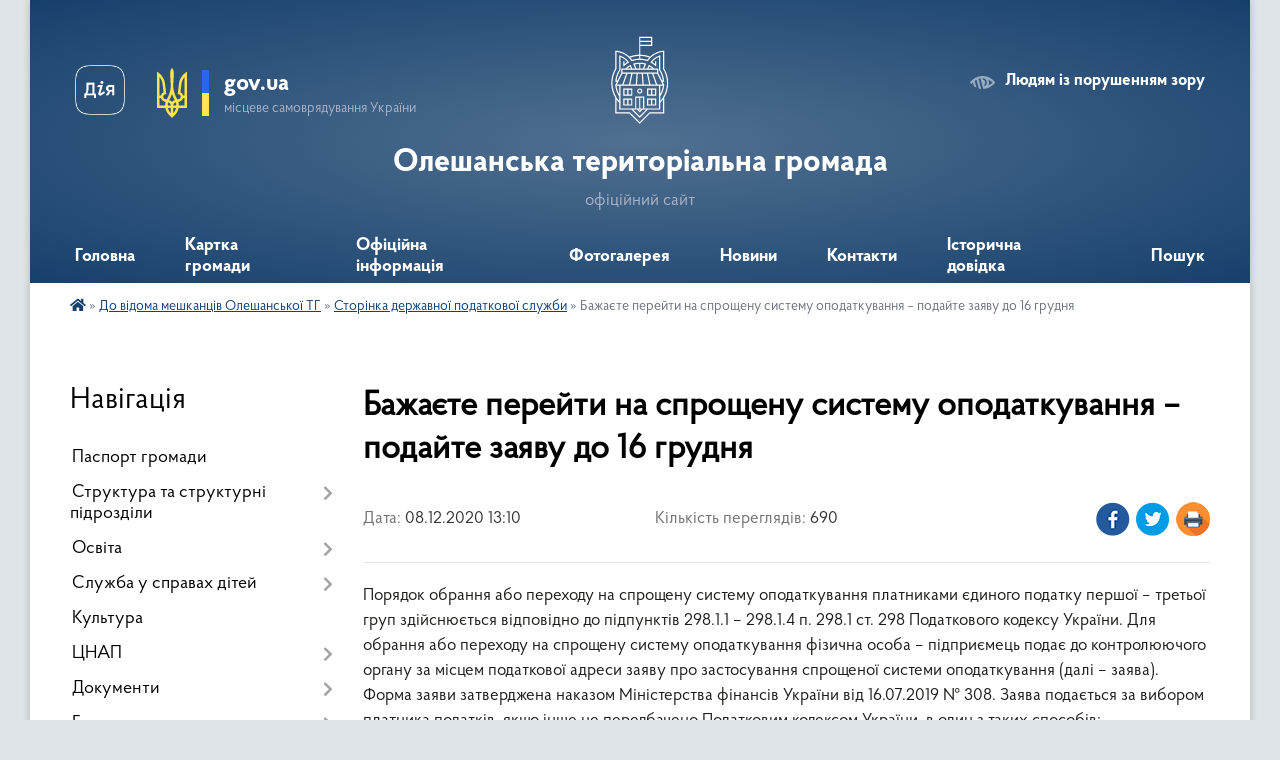

--- FILE ---
content_type: text/html; charset=UTF-8
request_url: https://oleshaotg.gov.ua/news/1607426050/
body_size: 16163
content:
<!DOCTYPE html>
<html lang="uk">
<head>
	<!--[if IE]><meta http-equiv="X-UA-Compatible" content="IE=edge"><![endif]-->
	<meta charset="utf-8">
	<meta name="viewport" content="width=device-width, initial-scale=1">
	<!--[if IE]><script>
		document.createElement('header');
		document.createElement('nav');
		document.createElement('main');
		document.createElement('section');
		document.createElement('article');
		document.createElement('aside');
		document.createElement('footer');
		document.createElement('figure');
		document.createElement('figcaption');
	</script><![endif]-->
	<title>Бажаєте перейти на спрощену систему оподаткування – подайте заяву до 16 грудня | Олешанська територіальна громада офіційний сайт</title>
	<meta name="description" content="Порядок обрання або переходу на спрощену систему оподаткування платниками єдиного податку першої &amp;ndash; третьої груп здійснюється відповідно до підпунктів 298.1.1 &amp;ndash; 298.1.4 п. 298.1 ст. 298 Податкового кодексу України. Для обрання аб">
	<meta name="keywords" content="Бажаєте, перейти, на, спрощену, систему, оподаткування, –, подайте, заяву, до, 16, грудня, |, Олешанська, територіальна, громада, офіційний, сайт">

	
		<meta property="og:image" content="https://rada.info/upload/users_files/04356946/bd479fe3c24a594da54c5fc1bdbcf89f.jpg">
	<meta property="og:image:width" content="304">
	<meta property="og:image:height" content="166">
			<meta property="og:title" content="Бажаєте перейти на спрощену систему оподаткування – подайте заяву до 16 грудня">
			<meta property="og:description" content="Порядок обрання або переходу на спрощену систему оподаткування платниками єдиного податку першої &amp;ndash; третьої груп здійснюється відповідно до підпунктів 298.1.1 &amp;ndash; 298.1.4 п. 298.1 ст. 298 Податкового кодексу України. Для обрання або переходу на спрощену систему оподаткування фізична особа &amp;ndash; підприємець подає до контролюючого органу за місцем податкової адреси заяву про застосування спрощеної системи оподаткування (далі &amp;ndash; заява). Форма заяви затверджена наказом Міністерства фінансів України від 16.07.2019 № 308. Заява подається за вибором платника податків, якщо інше не передбачено Податковим кодексом України, в один з таких способів:">
			<meta property="og:type" content="article">
	<meta property="og:url" content="https://oleshaotg.gov.ua/news/1607426050/">
		
		<link rel="apple-touch-icon" sizes="57x57" href="https://gromada.org.ua/apple-icon-57x57.png">
	<link rel="apple-touch-icon" sizes="60x60" href="https://gromada.org.ua/apple-icon-60x60.png">
	<link rel="apple-touch-icon" sizes="72x72" href="https://gromada.org.ua/apple-icon-72x72.png">
	<link rel="apple-touch-icon" sizes="76x76" href="https://gromada.org.ua/apple-icon-76x76.png">
	<link rel="apple-touch-icon" sizes="114x114" href="https://gromada.org.ua/apple-icon-114x114.png">
	<link rel="apple-touch-icon" sizes="120x120" href="https://gromada.org.ua/apple-icon-120x120.png">
	<link rel="apple-touch-icon" sizes="144x144" href="https://gromada.org.ua/apple-icon-144x144.png">
	<link rel="apple-touch-icon" sizes="152x152" href="https://gromada.org.ua/apple-icon-152x152.png">
	<link rel="apple-touch-icon" sizes="180x180" href="https://gromada.org.ua/apple-icon-180x180.png">
	<link rel="icon" type="image/png" sizes="192x192"  href="https://gromada.org.ua/android-icon-192x192.png">
	<link rel="icon" type="image/png" sizes="32x32" href="https://gromada.org.ua/favicon-32x32.png">
	<link rel="icon" type="image/png" sizes="96x96" href="https://gromada.org.ua/favicon-96x96.png">
	<link rel="icon" type="image/png" sizes="16x16" href="https://gromada.org.ua/favicon-16x16.png">
	<link rel="manifest" href="https://gromada.org.ua/manifest.json">
	<meta name="msapplication-TileColor" content="#ffffff">
	<meta name="msapplication-TileImage" content="https://gromada.org.ua/ms-icon-144x144.png">
	<meta name="theme-color" content="#ffffff">
	
	
		<meta name="robots" content="">
	
    <link rel="preload" href="https://cdnjs.cloudflare.com/ajax/libs/font-awesome/5.9.0/css/all.min.css" as="style">
	<link rel="stylesheet" href="https://cdnjs.cloudflare.com/ajax/libs/font-awesome/5.9.0/css/all.min.css" integrity="sha512-q3eWabyZPc1XTCmF+8/LuE1ozpg5xxn7iO89yfSOd5/oKvyqLngoNGsx8jq92Y8eXJ/IRxQbEC+FGSYxtk2oiw==" crossorigin="anonymous" referrerpolicy="no-referrer" />

    <link rel="preload" href="//gromada.org.ua/themes/km2/css/styles_vip.css?v=3.34" as="style">
	<link rel="stylesheet" href="//gromada.org.ua/themes/km2/css/styles_vip.css?v=3.34">
	<link rel="stylesheet" href="//gromada.org.ua/themes/km2/css/9890/theme_vip.css?v=1768675935">
	
		<!--[if lt IE 9]>
	<script src="https://oss.maxcdn.com/html5shiv/3.7.2/html5shiv.min.js"></script>
	<script src="https://oss.maxcdn.com/respond/1.4.2/respond.min.js"></script>
	<![endif]-->
	<!--[if gte IE 9]>
	<style type="text/css">
		.gradient { filter: none; }
	</style>
	<![endif]-->

</head>
<body class="">

	<a href="#top_menu" class="skip-link link" aria-label="Перейти до головного меню (Alt+1)" accesskey="1">Перейти до головного меню (Alt+1)</a>
	<a href="#left_menu" class="skip-link link" aria-label="Перейти до бічного меню (Alt+2)" accesskey="2">Перейти до бічного меню (Alt+2)</a>
    <a href="#main_content" class="skip-link link" aria-label="Перейти до головного вмісту (Alt+3)" accesskey="3">Перейти до текстового вмісту (Alt+3)</a>




	
	<div class="wrap">
		
		<header>
			<div class="header_wrap">
				<div class="logo">
					<a href="https://oleshaotg.gov.ua/" id="logo" class="form_2">
						<img class="svg" src="//gromada.org.ua/themes/km2/img/logo.svg" alt="Герб Олешанська територіальна громада - офіційний сайт">
					</a>
				</div>
				<div class="title">
					<div class="slogan_1">Олешанська територіальна громада</div>
					<div class="slogan_2">офіційний сайт</div>
				</div>
				<div class="gov_ua_block">
					<a class="diia" href="https://diia.gov.ua/" target="_blank" rel="nofollow" title="Державні послуги онлайн"><img src="//gromada.org.ua/themes/km2/img/diia.png" alt="Логотип Diia"></a>
					<img src="//gromada.org.ua/themes/km2/img/gerb.svg" class="gerb" alt="Герб України">
					<span class="devider"></span>
					<div class="title">
						<b>gov.ua</b>
						<span>місцеве самоврядування України</span>
					</div>
				</div>
								<div class="alt_link">
					<a href="#" rel="nofollow" title="Режим високої контастності" onclick="return set_special('c577107d5632c486701a7897597b4c1d75e83e4e');">Людям із порушенням зору</a>
				</div>
								
				<section class="top_nav">
					<nav class="main_menu" id="top_menu">
						<ul>
														<li class="">
								<a href="https://oleshaotg.gov.ua/main/"><span>Головна</span></a>
																							</li>
														<li class="">
								<a href="https://oleshaotg.gov.ua/structure/"><span>Картка громади</span></a>
																							</li>
														<li class="">
								<a href="https://oleshaotg.gov.ua/news/"><span>Офіційна інформація</span></a>
																							</li>
														<li class="">
								<a href="https://oleshaotg.gov.ua/photo/"><span>Фотогалерея</span></a>
																							</li>
														<li class="">
								<a href="https://oleshaotg.gov.ua/novini-16-43-50-26-09-2024/"><span>Новини</span></a>
																							</li>
														<li class="">
								<a href="https://oleshaotg.gov.ua/feedback/"><span>Контакти</span></a>
																							</li>
														<li class="">
								<a href="https://oleshaotg.gov.ua/istorichna-dovidka-17-05-40-26-04-2021/"><span>Історична довідка</span></a>
																							</li>
																				</ul>
					</nav>
					&nbsp;
					<button class="menu-button" id="open-button"><i class="fas fa-bars"></i> Меню сайту</button>
					<a href="https://oleshaotg.gov.ua/search/" rel="nofollow" class="search_button">Пошук</a>
				</section>
				
			</div>
		</header>
				
		<section class="bread_crumbs">
		<div xmlns:v="http://rdf.data-vocabulary.org/#"><a href="https://oleshaotg.gov.ua/" title="Головна сторінка"><i class="fas fa-home"></i></a> &raquo; <a href="https://oleshaotg.gov.ua/rozpodil-teritorii-za-deputatami-22-10-18-23-04-2019/">До відома мешканців Олешанської ТГ</a> &raquo; <a href="https://oleshaotg.gov.ua/storinka-derzhavnoi-podatkovoi-sluzhbi-15-53-21-27-01-2020/" aria-current="page">Сторінка державної податкової служби</a>  &raquo; <span>Бажаєте перейти на спрощену систему оподаткування – подайте заяву до 16 грудня</span></div>
	</section>
	
	<section class="center_block">
		<div class="row">
			<div class="grid-25 fr">
				<aside>
				
									
										<div class="sidebar_title">Навігація</div>
										
					<nav class="sidebar_menu" id="left_menu">
						<ul>
														<li class="">
								<a href="https://oleshaotg.gov.ua/pasport-otg-21-48-33-23-04-2019/"><span>Паспорт громади</span></a>
																							</li>
														<li class=" has-sub">
								<a href="https://oleshaotg.gov.ua/strukturni-pidrozdili-14-10-18-25-04-2019/"><span>Структура та структурні підрозділи</span></a>
																<button onclick="return show_next_level(this);" aria-label="Показати підменю"></button>
																								<ul>
																		<li class="">
										<a href="https://oleshaotg.gov.ua/golova-gromadi-21-51-36-23-04-2019/"><span>Голова громади</span></a>
																													</li>
																		<li class="">
										<a href="https://oleshaotg.gov.ua/vikonavchij-komitet-22-05-51-23-04-2019/"><span>Виконавчий комітет</span></a>
																													</li>
																		<li class="">
										<a href="https://oleshaotg.gov.ua/starosti-21-59-05-23-04-2019/"><span>Старости</span></a>
																													</li>
																		<li class="">
										<a href="https://oleshaotg.gov.ua/zagalnij-viddil-12-33-50-20-05-2019/"><span>Організаційний відділ</span></a>
																													</li>
																		<li class="">
										<a href="https://oleshaotg.gov.ua/zagalnij-viddil-15-12-23-04-01-2021/"><span>Загальний відділ</span></a>
																													</li>
																		<li class=" has-sub">
										<a href="https://oleshaotg.gov.ua/deputatskij-korpus-22-02-04-23-04-2019/"><span>Депутатський корпус</span></a>
																				<button onclick="return show_next_level(this);" aria-label="Показати підменю"></button>
																														<ul>
																						<li><a href="https://oleshaotg.gov.ua/rozpodil-teritorii-za-deputatami-12-56-45-25-04-2019/"><span>Розподіл території за депутатами</span></a></li>
																																</ul>
																			</li>
																		<li class="">
										<a href="https://oleshaotg.gov.ua/viddil-ekonomiki-pidpriemnictva-zhitlovokomunalnogo-gospodarstva-zemelnih-vidnosin-ta-blagoustroju-12-33-23-20-05-2019/"><span>Відділ економіки, підприємництва, житлово-комунального господарства, земельних відносин та благоустрою</span></a>
																													</li>
																		<li class="">
										<a href="https://oleshaotg.gov.ua/viddil-zemelnih-resursiv-15-13-54-04-01-2021/"><span>Відділ земельних ресурсів</span></a>
																													</li>
																		<li class=" has-sub">
										<a href="https://oleshaotg.gov.ua/viddil-osviti-ohoroni-zdorovya-socialnogo-zahistu-kulturi-sportu-turizmu-simi-ta-molodi-i-religii-12-27-28-20-05-2019/"><span>Відділ освіти та охорони здоров’я</span></a>
																				<button onclick="return show_next_level(this);" aria-label="Показати підменю"></button>
																														<ul>
																						<li><a href="https://oleshaotg.gov.ua/oficijni-dokumenti-viddilu-14-06-05-20-05-2019/"><span>Офіційні документи відділу</span></a></li>
																																</ul>
																			</li>
																		<li class="">
										<a href="https://oleshaotg.gov.ua/viddil-sim’i-molodi-sportu-i-turizmu-15-14-58-04-01-2021/"><span>Відділ сім’ї, молоді, спорту і туризму</span></a>
																													</li>
																		<li class="">
										<a href="https://oleshaotg.gov.ua/viddil-finansiv-dohodiv-vidatkiv-obliku-ta-zvitnosti-12-48-13-20-05-2019/"><span>Відділ фінансів</span></a>
																													</li>
																		<li class="">
										<a href="https://oleshaotg.gov.ua/viddil-buhgalterskogo-obliku-ta-zvitnosti-15-16-18-04-01-2021/"><span>Відділ бухгалтерського обліку та звітності</span></a>
																													</li>
																		<li class="">
										<a href="https://oleshaotg.gov.ua/sluzhba-u-spravah-ditej-15-19-50-04-01-2021/"><span>Служба у справах дітей</span></a>
																													</li>
																		<li class="">
										<a href="https://oleshaotg.gov.ua/viddil-nadannya-socialnih-poslug-15-20-25-04-01-2021/"><span>Відділ надання соціальних послуг</span></a>
																													</li>
																		<li class="">
										<a href="https://oleshaotg.gov.ua/centr-nadannya-administrativnih-poslug-12-48-47-20-05-2019/"><span>Центр надання адміністративних послуг</span></a>
																													</li>
																										</ul>
															</li>
														<li class=" has-sub">
								<a href="https://oleshaotg.gov.ua/osvita-13-03-29-25-04-2019/"><span>Освіта</span></a>
																<button onclick="return show_next_level(this);" aria-label="Показати підменю"></button>
																								<ul>
																		<li class=" has-sub">
										<a href="https://oleshaotg.gov.ua/zakladi-zagalnoi-shkilnoi-osviti-13-08-27-25-04-2019/"><span>Заклади загальної середньої освіти</span></a>
																				<button onclick="return show_next_level(this);" aria-label="Показати підменю"></button>
																														<ul>
																						<li><a href="https://oleshaotg.gov.ua/oleshanskij-licej-10-01-19-08-09-2020/"><span>Олешанський ліцей</span></a></li>
																						<li><a href="https://oleshaotg.gov.ua/delivskij-licej-10-01-49-08-09-2020/"><span>Делівський ліцей</span></a></li>
																						<li><a href="https://oleshaotg.gov.ua/budzinska-gimnaziya-10-02-23-08-09-2020/"><span>Будзинська гімназія</span></a></li>
																						<li><a href="https://oleshaotg.gov.ua/dolinska-gimnaziya-10-02-49-08-09-2020/"><span>Долинська гімназія</span></a></li>
																						<li><a href="https://oleshaotg.gov.ua/ozeryanska-gimnaziya-10-03-23-08-09-2020/"><span>Озерянська гімназія</span></a></li>
																																</ul>
																			</li>
																		<li class=" has-sub">
										<a href="https://oleshaotg.gov.ua/zakladi-doshkilnoi-osviti-13-09-02-25-04-2019/"><span>Заклади дошкільної освіти</span></a>
																				<button onclick="return show_next_level(this);" aria-label="Показати підменю"></button>
																														<ul>
																						<li><a href="https://oleshaotg.gov.ua/zdo-romashka-13-14-45-17-05-2019/"><span>ЗДО "Ромашка" с. Олеша</span></a></li>
																						<li><a href="https://oleshaotg.gov.ua/zdo-veselka-13-10-13-25-04-2019/"><span>ЗДО "Веселка" с. Делева</span></a></li>
																						<li><a href="https://oleshaotg.gov.ua/zdo-sonechko-s-petriv-15-07-48-12-05-2021/"><span>ЗДО "Сонечко" с. Петрів</span></a></li>
																																</ul>
																			</li>
																		<li class="">
										<a href="https://oleshaotg.gov.ua/publichna-dokumentaciya-11-08-47-22-02-2021/"><span>Публічна документація</span></a>
																													</li>
																		<li class="">
										<a href="https://oleshaotg.gov.ua/kolektivni-dogovori-09-19-30-10-02-2022/"><span>Колективні договори</span></a>
																													</li>
																										</ul>
															</li>
														<li class=" has-sub">
								<a href="https://oleshaotg.gov.ua/sluzhba-u-spravah-ditej-15-43-34-17-05-2021/"><span>Служба у справах дітей</span></a>
																<button onclick="return show_next_level(this);" aria-label="Показати підменю"></button>
																								<ul>
																		<li class="">
										<a href="https://oleshaotg.gov.ua/novini-13-47-47-31-05-2021/"><span>Новини</span></a>
																													</li>
																		<li class="">
										<a href="https://oleshaotg.gov.ua/bjudzhetni-zapiti-12-36-31-20-12-2021/"><span>Бюджетні запити</span></a>
																													</li>
																		<li class="">
										<a href="https://oleshaotg.gov.ua/opikapikluvannya-11-44-46-24-08-2023/"><span>Форми сімейного виховання</span></a>
																													</li>
																										</ul>
															</li>
														<li class="">
								<a href="https://oleshaotg.gov.ua/kultura-12-05-27-08-07-2019/"><span>Культура</span></a>
																							</li>
														<li class=" has-sub">
								<a href="https://oleshaotg.gov.ua/cnap-16-15-27-29-12-2020/"><span>ЦНАП</span></a>
																<button onclick="return show_next_level(this);" aria-label="Показати підменю"></button>
																								<ul>
																		<li class="">
										<a href="https://oleshaotg.gov.ua/oficijni-dokumenti-16-16-25-29-12-2020/"><span>Офіційні документи</span></a>
																													</li>
																										</ul>
															</li>
														<li class=" has-sub">
								<a href="https://oleshaotg.gov.ua/dokumenti-15-29-53-22-04-2021/"><span>Документи</span></a>
																<button onclick="return show_next_level(this);" aria-label="Показати підменю"></button>
																								<ul>
																		<li class="">
										<a href="https://oleshaotg.gov.ua/docs/"><span>Пошук документів</span></a>
																													</li>
																		<li class="">
										<a href="https://oleshaotg.gov.ua/akti-regulyatornogo-vplivu-13-26-51-28-05-2020/"><span>Регуляторна політика</span></a>
																													</li>
																		<li class="">
										<a href="https://oleshaotg.gov.ua/strategiya-rozvitku-oleshanskoi-tg-15-06-03-10-07-2023/"><span>Стратегія розвитку Олешанської ТГ</span></a>
																													</li>
																		<li class="">
										<a href="https://oleshaotg.gov.ua/miscevi-podatki-ta-zbori-12-21-46-25-07-2023/"><span>Місцеві податки та збори</span></a>
																													</li>
																		<li class="">
										<a href="https://oleshaotg.gov.ua/socialnoekonomichnij-rozvitok-16-08-11-28-03-2025/"><span>Соціально-економічний розвиток</span></a>
																													</li>
																										</ul>
															</li>
														<li class=" has-sub">
								<a href="https://oleshaotg.gov.ua/bjudzhet-12-44-00-25-04-2019/"><span>Бюджет громади</span></a>
																<button onclick="return show_next_level(this);" aria-label="Показати підменю"></button>
																								<ul>
																		<li class=" has-sub">
										<a href="https://oleshaotg.gov.ua/2019-12-49-09-28-10-2019/"><span>2019 рік</span></a>
																				<button onclick="return show_next_level(this);" aria-label="Показати підменю"></button>
																														<ul>
																						<li><a href="https://oleshaotg.gov.ua/2019-rik-12-45-27-25-04-2019/"><span>Основні документи</span></a></li>
																						<li><a href="https://oleshaotg.gov.ua/pasporti-bjudzhetnih-program-12-52-37-28-10-2019/"><span>Паспорти бюджетних програм</span></a></li>
																																</ul>
																			</li>
																		<li class=" has-sub">
										<a href="https://oleshaotg.gov.ua/2018-rik-12-44-55-25-04-2019/"><span>2020 рік</span></a>
																				<button onclick="return show_next_level(this);" aria-label="Показати підменю"></button>
																														<ul>
																						<li><a href="https://oleshaotg.gov.ua/osnovni-dokumenti-14-28-35-18-12-2019/"><span>Основні документи</span></a></li>
																						<li><a href="https://oleshaotg.gov.ua/pasporti-bjudzhetnih-program-14-30-22-18-12-2019/"><span>Паспорти бюджетних програм</span></a></li>
																						<li><a href="https://oleshaotg.gov.ua/vikonannya-bjudzhetnih-pasportiv-12-24-18-06-05-2021/"><span>Виконання бюджетних паспортів</span></a></li>
																																</ul>
																			</li>
																		<li class=" has-sub">
										<a href="https://oleshaotg.gov.ua/2021-rik-09-38-25-10-12-2020/"><span>2021 рік</span></a>
																				<button onclick="return show_next_level(this);" aria-label="Показати підменю"></button>
																														<ul>
																						<li><a href="https://oleshaotg.gov.ua/osnovni-dokumenti-09-40-00-10-12-2020/"><span>Основні документи</span></a></li>
																						<li><a href="https://oleshaotg.gov.ua/bjudzhetni-zapiti-09-47-54-16-12-2020/"><span>Бюджетні запити</span></a></li>
																						<li><a href="https://oleshaotg.gov.ua/pasporti-bjudzhetnih-program-09-40-24-10-12-2020/"><span>Паспорти бюджетних програм</span></a></li>
																						<li><a href="https://oleshaotg.gov.ua/vikonannya-bjudzhetnih-pasportiv-11-32-36-31-01-2022/"><span>Виконання паспортів бюджетних програм</span></a></li>
																						<li><a href="https://oleshaotg.gov.ua/bjudzhetnij-reglament-11-10-51-10-12-2020/"><span>Бюджетний регламент</span></a></li>
																																</ul>
																			</li>
																		<li class=" has-sub">
										<a href="https://oleshaotg.gov.ua/2022-rik-11-28-58-20-12-2021/"><span>2022 рік</span></a>
																				<button onclick="return show_next_level(this);" aria-label="Показати підменю"></button>
																														<ul>
																						<li><a href="https://oleshaotg.gov.ua/osnovni-dokumenti-11-30-21-20-12-2021/"><span>Основні документи</span></a></li>
																						<li><a href="https://oleshaotg.gov.ua/bjudzhetni-zapiti-11-31-54-20-12-2021/"><span>Бюджетні запити</span></a></li>
																						<li><a href="https://oleshaotg.gov.ua/pasporti-bjudzhetnih-program-11-31-02-20-12-2021/"><span>Паспорти бюджетних програм</span></a></li>
																						<li><a href="https://oleshaotg.gov.ua/vikonannya-pasportiv-bjudzhetnih-program-12-46-06-18-01-2023/"><span>Виконання паспортів бюджетних програм</span></a></li>
																						<li><a href="https://oleshaotg.gov.ua/bjudzhetnij-reglament-11-31-26-20-12-2021/"><span>Бюджетний регламент</span></a></li>
																																</ul>
																			</li>
																		<li class=" has-sub">
										<a href="https://oleshaotg.gov.ua/2023-rik-12-34-42-28-12-2022/"><span>2023 рік</span></a>
																				<button onclick="return show_next_level(this);" aria-label="Показати підменю"></button>
																														<ul>
																						<li><a href="https://oleshaotg.gov.ua/osnovni-dokumenti-12-35-18-28-12-2022/"><span>Основні документи</span></a></li>
																						<li><a href="https://oleshaotg.gov.ua/bjudzhetni-zapiti-12-35-50-28-12-2022/"><span>Бюджетні запити</span></a></li>
																						<li><a href="https://oleshaotg.gov.ua/pasporti-bjudzhetnih-program-15-39-59-20-01-2023/"><span>Паспорти бюджетних програм</span></a></li>
																																</ul>
																			</li>
																		<li class=" has-sub">
										<a href="https://oleshaotg.gov.ua/2024-rik-14-38-18-04-01-2024/"><span>2024 рік</span></a>
																				<button onclick="return show_next_level(this);" aria-label="Показати підменю"></button>
																														<ul>
																						<li><a href="https://oleshaotg.gov.ua/osnovni-dokumenti-14-38-53-04-01-2024/"><span>Основні документи</span></a></li>
																						<li><a href="https://oleshaotg.gov.ua/bjudzhetni-zapiti-14-39-12-04-01-2024/"><span>Бюджетні запити</span></a></li>
																						<li><a href="https://oleshaotg.gov.ua/pasporti-bjudzhetnih-program-14-39-31-04-01-2024/"><span>Паспорти бюджетних програм</span></a></li>
																						<li><a href="https://oleshaotg.gov.ua/vikonannya-pasportiv-bjudzhetnih-program-u-2023-roci-09-12-00-30-01-2024/"><span>Виконання паспортів бюджетних програм у 2023 році</span></a></li>
																																</ul>
																			</li>
																		<li class=" has-sub">
										<a href="https://oleshaotg.gov.ua/2025-rik-15-04-43-30-01-2025/"><span>2025 рік</span></a>
																				<button onclick="return show_next_level(this);" aria-label="Показати підменю"></button>
																														<ul>
																						<li><a href="https://oleshaotg.gov.ua/osnovni-dokumenti-15-05-12-30-01-2025/"><span>Основні документи</span></a></li>
																						<li><a href="https://oleshaotg.gov.ua/bjudzhetni-zapiti-15-05-32-30-01-2025/"><span>Бюджетні запити</span></a></li>
																						<li><a href="https://oleshaotg.gov.ua/pasporti-bjudzhetnih-program-15-05-54-30-01-2025/"><span>Паспорти бюджетних програм</span></a></li>
																						<li><a href="https://oleshaotg.gov.ua/vikonannya-pasportiv-bjudzhetnih-program-u-2024-roci-15-06-23-30-01-2025/"><span>Виконання паспортів бюджетних програм у 2024 році</span></a></li>
																																</ul>
																			</li>
																										</ul>
															</li>
														<li class="">
								<a href="https://oleshaotg.gov.ua/ogoloshennya-15-45-00-08-07-2019/"><span>Оголошення !!!</span></a>
																							</li>
														<li class="">
								<a href="https://oleshaotg.gov.ua/vakansii-12-44-52-08-07-2019/"><span>Вакансії</span></a>
																							</li>
														<li class="active has-sub">
								<a href="https://oleshaotg.gov.ua/rozpodil-teritorii-za-deputatami-22-10-18-23-04-2019/"><span>До відома мешканців Олешанської ТГ</span></a>
																<button onclick="return show_next_level(this);" aria-label="Показати підменю"></button>
																								<ul>
																		<li class="">
										<a href="https://oleshaotg.gov.ua/derzhspozhivsluzhba-informue-17-18-19-23-05-2019/"><span>Держпродспоживслужба інформує</span></a>
																													</li>
																		<li class="active">
										<a href="https://oleshaotg.gov.ua/storinka-derzhavnoi-podatkovoi-sluzhbi-15-53-21-27-01-2020/"><span>Сторінка державної податкової служби</span></a>
																													</li>
																		<li class="">
										<a href="https://oleshaotg.gov.ua/novini-fondu-socialnogo-strahuvannya-ukraini-13-17-19-13-09-2021/"><span>Новини фонду соціального страхування України</span></a>
																													</li>
																		<li class="">
										<a href="https://oleshaotg.gov.ua/storinka-sanitarnoepidemiologichnoi-sluzhbi-18-08-12-12-06-2019/"><span>Сторінка Івано-Франківського районного відділу Державної установи «Івано-Франківський обласний центр контролю та профілактики хвороб МОЗ України»</span></a>
																													</li>
																		<li class="">
										<a href="https://oleshaotg.gov.ua/konsultue-ministr-justicii-16-33-21-23-05-2019/"><span>Консультує міністр юстиції</span></a>
																													</li>
																		<li class="">
										<a href="https://oleshaotg.gov.ua/novini-centru-zajnyatosti-12-10-54-28-04-2021/"><span>Новини служби зайнятості</span></a>
																													</li>
																		<li class="">
										<a href="https://oleshaotg.gov.ua/informue-tlumacke-bjuro-pravovoi-dopomogi-14-40-25-16-02-2022/"><span>Інформує Тлумацьке бюро правової допомоги</span></a>
																													</li>
																		<li class="">
										<a href="https://oleshaotg.gov.ua/storinka-golovnogo-upravlinnya-statistiki-v-ivanofrankivskij-oblasti-09-17-06-08-06-2021/"><span>Сторінка Головного управління статистики в Івано-Франківській області</span></a>
																													</li>
																		<li class="">
										<a href="https://oleshaotg.gov.ua/upravlinnya-derzhpraci-v-ivanofrankivskij-oblasti-informue-15-29-00-13-07-2021/"><span>Управління держпраці в Івано-Франківській області інформує</span></a>
																													</li>
																		<li class="">
										<a href="https://oleshaotg.gov.ua/protidiya-domashnomu-nasilstvu-16-02-38-12-12-2023/"><span>Протидія домашньому насильству</span></a>
																													</li>
																										</ul>
															</li>
														<li class="">
								<a href="https://oleshaotg.gov.ua/rozklad-ruhu-avtobusiv-14-29-43-27-12-2019/"><span>Розклад руху автобусів</span></a>
																							</li>
														<li class=" has-sub">
								<a href="https://oleshaotg.gov.ua/grafik-prijomu-gromadyan-z-osobistih-pitan-kerivnictvom-rajonnoi-derzhavnoi-administracii-u-i-pivrichchi-2022-roku-11-17-27-19-01-2022/"><span>Публічні закупівлі</span></a>
																<button onclick="return show_next_level(this);" aria-label="Показати підменю"></button>
																								<ul>
																		<li class=" has-sub">
										<a href="https://oleshaotg.gov.ua/opriljudnennya-obgruntuvannya-tehnichnih-ta-yakisnih-harakteristik-predmeta-zakupivli-rozmiru-bjudzhetnogo-priznachennya-ochikuvanoi-vartost-21-51-51-01-08-2024/"><span>Оприлюднення обґрунтування технічних та якісних характеристик предмета закупівлі, розміру бюджетного призначення, очікуваної вартості предмета закупівлі</span></a>
																				<button onclick="return show_next_level(this);" aria-label="Показати підменю"></button>
																														<ul>
																						<li><a href="https://oleshaotg.gov.ua/2024-rik-16-14-15-06-02-2025/"><span>2024 рік</span></a></li>
																						<li><a href="https://oleshaotg.gov.ua/2025-rik-16-14-43-06-02-2025/"><span>2025 рік</span></a></li>
																																</ul>
																			</li>
																										</ul>
															</li>
													</ul>
						
												
					</nav>

											<div class="sidebar_title">Публічні закупівлі</div>	
<div class="petition_block">

		<p><a href="https://oleshaotg.gov.ua/prozorro/" title="Публічні закупівлі Прозорро"><img src="//gromada.org.ua/themes/km2/img/prozorro_logo.png?v=2025" alt="Prozorro"></a></p>
	
	
	
</div>									
											<div class="sidebar_title">Особистий кабінет користувача</div>

<div class="petition_block">

		<div class="alert alert-warning">
		Ви не авторизовані. Для того, щоб мати змогу створювати або підтримувати петиції<br>
		<a href="#auth_petition" class="open-popup add_petition btn btn-yellow btn-small btn-block" style="margin-top: 10px;"><i class="fa fa-user"></i> авторизуйтесь</a>
	</div>
		
			<h2 style="margin: 30px 0;">Система петицій</h2>
		
					<div class="none_petition">Немає петицій, за які можна голосувати</div>
						
		
	
</div>
					
					
					
											<div class="sidebar_title">Звернення до посадовця</div>

<div class="appeals_block">

	
		
		<div class="row sidebar_persons">
						<div class="grid-30">
				<div class="one_sidebar_person">
					<div class="img"><a href="https://oleshaotg.gov.ua/persons/350/"><img src="https://rada.info/upload/users_files/04356946/deputats/iAA_i.jpg" alt="Двояк Богдан Володимирович"></a></div>
					<div class="title"><a href="https://oleshaotg.gov.ua/persons/350/">Двояк Богдан Володимирович</a></div>
				</div>
			</div>
						<div class="clearfix"></div>
		</div>

						
				<p class="center appeal_cabinet"><a href="#auth_person" class="alert-link open-popup"><i class="fas fa-unlock-alt"></i> Кабінет посадової особи</a></p>
			
	
</div>					
										<div id="banner_block">

						<hr />
<h3 style="text-align: center;"><meta charset="utf-8" /><a rel="nofollow" href="http://howareu.com" target="_blank"><b id="docs-internal-guid-c3fc7c82-7fff-b408-1ac3-060e928cf89b">Всеукраїнська програма</b></a></h3>

<h3 style="text-align: center;"><a rel="nofollow" href="http://howareu.com" target="_blank"><b>ментального здоров&rsquo;я &laquo;Ти як?&raquo;</b></a></h3>

<p style="text-align: center;"><a rel="nofollow" href="http://howareu.com" target="_blank"><b><img alt="Фото без опису"  src="https://rada.info/upload/users_files/04356946/83503f8ff64755f4f4e86b82ac114c2d.jpg" style="width: 252px; height: 448px;" /></b></a></p>

<p style="text-align: center;"><meta charset="utf-8" /><a rel="nofollow" href="https://bf.in.ua/useful/" target="_blank">Як допомогти собі та іншим у періоди стресу</a></p>

<hr />
<h3 style="text-align: center;"><strong>ГІД<br />
З ДЕРЖАВНИХ ПОСЛУГ</strong></h3>

<p style="text-align: center;"><strong><a rel="nofollow" href="https://guide.diia.gov.ua/" target="_blank"><img alt="Фото без опису"  src="https://rada.info/upload/users_files/04356946/5718e168acff7454ad5793a9015763ef.jpg" style="width: 237px; height: 118px;" /></a></strong></p>

<p style="text-align: center;"><span style="font-size:11px;">Єдиний&nbsp; офіційний&nbsp; ресурс,&nbsp; який&nbsp; містить<br />
актуальну інформацію про всі державні послуги в Україні,які надаються<br />
органами виконавчої влади та органами місцевого самоврядування.<br />
Завдяки Гіду громадяни можуть дізнатися, як отримати будь-яку державну<br />
послугу, не покидаючи домівку та без звернень до посередників.</span></p>

<hr />
<h3 style="text-align: center;"><strong>&nbsp;ДІЯ. ПЛАТФОРМА ЦЕНТРІВ</strong></h3>

<p style="text-align: center;"><a rel="nofollow" href="https://center.diia.gov.ua/" target="_blank"><img alt="Фото без опису"  src="https://rada.info/upload/users_files/04356946/decf6b7e668f84b86e1ab69d678d0fc9.jpg" style="width: 161px; height: 50px;" /></a></p>

<p style="text-align: center;"><a rel="nofollow" href="https://center.diia.gov.ua/" target="_blank"><img alt="Фото без опису"  src="https://rada.info/upload/users_files/04356946/47f5bb6f8ba4912a1eeef3e8126654df.jpg" style="width: 164px; height: 142px;" /></a></p>

<p style="text-align: center;">Сучасний державний сервіс у кожному куточку України<br />
Мережа місць, де можна отримати всі необхідні протягом життя адміністративні послуги.<br />
Без черг. Без біганини. Без зайвих довідок.</p>

<hr />
<h3 style="text-align: center;"><strong>&nbsp;ЯК ОТРИМАТИ БЕЗОПЛАТНУ ПРАВОВУ ДОПОМОГУ!!!</strong></h3>

<p style="text-align: center;"><a rel="nofollow" href="https://www.legalaid.gov.ua/" target="_blank"><img alt="Сайт безоплатної правової допомоги" src="https://rada.info/upload/users_files/04356946/9a0a2e9c62232f6ed60277e76be568f9.jpg" style="width: 189px; height: 106px;" /></a></p>

<hr />
<h3 style="text-align: center;"><strong>ЯК ПРОТИДІЯТИ ДОМАШНЬОМУ<br />
НАСИЛЬСТВУ<br />
ТА ТОРГІВЛІ ЛЮДЬМИ!!!</strong></h3>

<p><span style="font-size:14px;"><b><img alt="Фото без опису"  src="https://rada.info/upload/users_files/04356946/092147b7e8bc5ad502d5571ed6ffa9f8.jpg" style="width: 250px; height: 155px;" /></b></span></p>

<p><a rel="nofollow" href="https://drive.google.com/open?id=1NdYVL4VMa66SuZSD_mYmmnj2MFI0gBQD&amp;usp=sharing" target="_blank"><span style="font-size:12px;">переглянути довідник</span></a></p>

<hr />
<h3 style="text-align: center;"><strong>ЯК ЗАПОБІГТИ ПРОЯВАМ<br />
ТОРГІВЛІ ЛЮДЬМИ!!!</strong></h3>

<p><img alt="Фото без опису"  src="https://rada.info/upload/users_files/04356946/d539d36f93e4b3aef41640d571024995.jpg" style="width: 259px; height: 194px;" /></p>

<div><span class="xfm_45115182" style="display:block;"><a data-safe-proxy-url="https://secureurl.ukr.net/linkfilter/jCiV6jKJMEQEx4y1qjYRW70GtME/aHR0cHM6Ly93d3cuaW5zdGFncmFtLmNvbS93b3JrX3NhZmVfdWEvP2lnc2hpZD0xMWg3ZGs5djZndzJ1/mwUogXY1yr0y92XjdD0Ds87Iq-FDHxHrQrxMzOsZS7__9lbO6LYrJsGJ1yL3I1EvCzlb45l14nklGVyn6B6QFhXBPVgjJRjWI6CRhUwB_rafITHZXPoElr6cnLllJ_8vKWAecFAOPsh2CjsN_QyA9RA:effLd_GJ0c1A2gDB?lang=uk" rel="nofollow" href="https://www.instagram.com/work_safe_ua/?igshid=11h7dk9v6gw2u" target="_blank">https://www.instagram.com/work_safe_ua/?igshid=11h7dk9v6gw2u</a></span></div>

<div><span class="xfm_45115182" style="display:block;"><a data-safe-proxy-url="https://secureurl.ukr.net/linkfilter/RdHcU1wNYN84yKQnH3lAE6qsrek/aHR0cHM6Ly93d3cuZmFjZWJvb2suY29tL3dvcmsuc2FmZS51YS8/mwUogXY1yr0y92XjdD0Ds87Iq-FDHxHrQrxMzOsZS7__9lbO6LYrJsGJ1yL3I1EvCzlb45l14nklGVyn6B6QFhXBPVgjJRjWI6CRhUwB_rafITHZXPoElr6cnLllJ_8vKWAecFAOPsh2CjsN_QyA9RA:effLd_GJ0c1A2gDB?lang=uk" rel="nofollow" href="https://www.facebook.com/work.safe.ua/" target="_blank">https://www.facebook.com/work.safe.ua/</a></span></div>

<div>
<hr />
<h3 style="text-align: center;"><span style="text-align:center;"><strong>ПРОЕКТ &laquo;ГАРЯЧА ЛІНІЯ ПІДТРИМКИ БАТЬКІВ<br />
ПІСЛЯ ПОЛОГІВ&raquo;</strong></span></h3>

<p><img alt="Фото без опису"  src="https://rada.info/upload/users_files/04356946/f81cc1dfed1080492cafeab4afff54a7.jpg" style="width: 251px; height: 354px;" /></p>

<p><a rel="nofollow" href="https://golada.org" target="_blank">Сайт ГО Клуб підтримки вагітності<br />
та материнства &laquo;Лада&raquo;</a></p>

<p><strong>У соціальних мережах:</strong></p>

<p><a rel="nofollow" href="https://www.facebook.com/GOkpvmLada" target="_blank">Facebook</a></p>

<p><a rel="nofollow" href="https://www.instagram.com/go.lada" target="_blank">Instagram</a></p>

<p><a rel="nofollow" href="https://t.me/GO_LadaBot" target="_blank">Telegram</a></p>
</div>

<p>&nbsp;</p>

<hr />
<h3 style="text-align: center;"><strong>ЕЛЕКТРОННИЙ КАБІНЕТ ОСОБИ З ІНВАЛІДНІСТЮ</strong></h3>

<p style="text-align: center;"><a rel="nofollow" href="https://ek-cbi.msp.gov.ua/" target="_blank"><img alt="Фото без опису"  src="https://rada.info/upload/users_files/04356946/0485fd3f7bf535ee91074ad8395cded4.jpg" style="width: 250px; height: 140px;" /></a></p>

<hr />
<h3 style="text-align: center;"><strong>ГОЛОВНЕ УПРАВЛІННЯ СТАТИСТИКИ ІНФОРМУЄ РЕСПОНДЕНТІВ</strong></h3>

<p style="text-align: center;"><a rel="nofollow" href="http://www.ifstat.gov.ua/men2016/RESPONDENTAM.HTM" target="_blank"><img alt="Фото без опису"  src="https://rada.info/upload/users_files/04356946/8f00d923962619dbcedb4bd19156c0a1.jpg" style="width: 250px; height: 145px;" /></a></p>

<hr />
<p><img alt="Фото без опису"  height="119" src="https://rada.info/upload/users_files/04356946/6450e7d5f3d6e464b7036be1e08edff8.png" width="327" /></p>

<table border="1" cellpadding="2" cellspacing="5">
	<tbody>
		<tr>
			<td style="vertical-align: middle; text-align: center;"><img alt="Фото без опису"  src="https://rada.info/upload/users_files/04356946/deb8d5d70054602a900ed97fb32c96cd.jpg" style="width: 30px; height: 30px;" /></td>
			<td><a rel="nofollow" href="https://www.president.gov.ua/" target="_blank">Президент України</a></td>
		</tr>
		<tr>
			<td style="text-align: center; vertical-align: middle;"><img alt="Фото без опису"  src="https://rada.info/upload/users_files/04356946/8ee54b4907b409bb8ec6a24c0bb8bfde.png" style="width: 20px; height: 28px;" /></td>
			<td><a rel="nofollow" href="https://rada.gov.ua/" target="_blank">Верховна Рада України</a></td>
		</tr>
		<tr>
			<td style="text-align: center; vertical-align: middle;"><img alt="Фото без опису"  src="https://rada.info/upload/users_files/04356946/8ee54b4907b409bb8ec6a24c0bb8bfde.png" style="width: 20px; height: 28px;" /></td>
			<td><a rel="nofollow" href="https://www.kmu.gov.ua/ua" target="_blank">Кабінет Міністрів України</a></td>
		</tr>
		<tr>
			<td style="text-align: center; vertical-align: middle;"><img alt="Фото без опису"  src="https://rada.info/upload/users_files/04356946/3dccd4fa33767954fefb62f4fb55eede.png" style="width: 35px; height: 40px;" /></td>
			<td><a rel="nofollow" href="http://www.ccu.gov.ua/">Конституційний суд України</a></td>
		</tr>
		<tr>
			<td style="text-align: center; vertical-align: middle;"><img alt="Фото без опису"  src="https://rada.info/upload/users_files/04356946/8b627c73fad6ba60cc0cb1cbc441caf8.jpg" style="width: 40px; height: 40px;" /></td>
			<td><a rel="nofollow" href="http://www.rnbo.gov.ua/" target="_blank">Рада національної безпеки і оборони України</a></td>
		</tr>
		<tr>
			<td style="text-align: center; vertical-align: middle;"><img alt="Фото без опису"  src="https://rada.info/upload/users_files/04356946/8ee54b4907b409bb8ec6a24c0bb8bfde.png" style="width: 20px; height: 28px;" /></td>
			<td><a rel="nofollow" href="https://www.kmu.gov.ua/ua/catalog" target="_blank">Інші органи виконавчої влади</a></td>
		</tr>
		<tr>
			<td style="text-align: center; vertical-align: middle;"><img alt="Фото без опису"  src="https://rada.info/upload/users_files/04356946/8ee54b4907b409bb8ec6a24c0bb8bfde.png" style="width: 20px; height: 28px;" /></td>
			<td><a rel="nofollow" href="http://www.if.gov.ua/" target="_blank">Івано-Франківська ОДА</a></td>
		</tr>
		<tr>
			<td style="text-align: center; vertical-align: middle;"><img alt="Фото без опису"  src="https://rada.info/upload/users_files/04356946/c591d8160b35fdc35b85daf20cbec2cf.jpg" style="width: 70px; height: 31px;" /></td>
			<td><a rel="nofollow" href="https://diia.gov.ua/" target="_blank">Державні послуги онлайн</a></td>
		</tr>
	</tbody>
</table>

<hr />
<h3><strong>Наші партнери</strong></h3>

<table border="1" cellpadding="2" cellspacing="5">
	<tbody>
		<tr>
			<td style="vertical-align: middle; text-align: center;"><img alt="Фото без опису"  src="https://rada.info/upload/users_files/04356946/afb91cdabee2347af406ee70b7ff1951.jpg" style="width: 50px; height: 48px;" /></td>
			<td><a rel="nofollow" href="https://www.auc.org.ua/" target="_blank">Асоціація міст України</a></td>
		</tr>
		<tr>
			<td style="vertical-align: middle; text-align: center;"><img alt="Фото без опису"  src="https://rada.info/upload/users_files/04356946/d07b46a979a6e2c91a0cc84dddcdd5e6.png" style="width: 40px; height: 43px;" /></td>
			<td><a rel="nofollow" href="https://www.facebook.com/ulead.if/" target="_blank">ULEAD Івано-Франківський регіональний офіс</a></td>
		</tr>
		<tr>
			<td style="vertical-align: middle; text-align: center;"><img alt="Фото без опису"  src="https://rada.info/upload/users_files/04356946/c8ed75ee9a512a126388f1bf3d79b020.png" style="width: 75px; height: 23px;" /></td>
			<td><a rel="nofollow" href="https://www.usaid.gov/uk/ukraine" target="_blank">Агенство США з міжнародного розвитку</a></td>
		</tr>
	</tbody>
</table>

<hr />
						<div class="clearfix"></div>

						<A rel="nofollow" href="https://www.dilovamova.com/"><IMG width=221 height=250 border=0 alt="Українське ділове мовлення. Календар свят" title="Українське ділове мовлення. Календар свят" src="https://www.dilovamova.com/images/wpi.cache/informer/informer_05.png"></A>
</span></p>
<!-- weather widget start --><a target="_blank" rel="nofollow" href="https://hotelmix.com.ua/weather/olesha-w253734"><img src="https://w.bookcdn.com/weather/picture/4_w253734_1_29_137AE9_221_ffffff_333333_08488D_1_ffffff_333333_0_6.png?scode=124&domid=&anc_id=73028"  alt="booked.net"/></a><!-- weather widget end -->
</span></p>
<div id="SinoptikInformer" style="width:221px;" class="SinoptikInformer type1c1"><div class="siHeader"><div class="siLh"><div class="siMh"><a onmousedown="siClickCount();" class="siLogo" rel="nofollow" href="https://ua.sinoptik.ua/" target="_blank" title="Погода"> </a>Погода <span id="siHeader"></span></div></div></div><div class="siBody"><a onmousedown="siClickCount();" rel="nofollow" href="https://ua.sinoptik.ua/погода-київ" title="Погода у Києві" target="_blank"><div class="siCity"><div class="siCityName"><span>Київ</span></div><div id="siCont0" class="siBodyContent"><div class="siLeft"><div class="siTerm"></div><div class="siT" id="siT0"></div><div id="weatherIco0"></div></div><div class="siInf"><p>вологість: <span id="vl0"></span></p><p>тиск: <span id="dav0"></span></p><p>вітер: <span id="wind0"></span></p></div></div></div></a><a onmousedown="siClickCount();" rel="nofollow" href="https://ua.sinoptik.ua/погода-івано-франківськ" title="Погода в Івано-Франківську" target="_blank"><div class="siCity"><div class="siCityName"><span>Івано-Франківськ</span></div><div id="siCont1" class="siBodyContent"><div class="siLeft"><div class="siTerm"></div><div class="siT" id="siT1"></div><div id="weatherIco1"></div></div><div class="siInf"><p>вологість: <span id="vl1"></span></p><p>тиск: <span id="dav1"></span></p><p>вітер: <span id="wind1"></span></p></div></div></div></a><a onmousedown="siClickCount();" rel="nofollow" href="https://ua.sinoptik.ua/погода-тлумач" title="Погода у Тлумачі" target="_blank"><div class="siCity"><div class="siCityName"><span>Тлумач</span></div><div id="siCont2" class="siBodyContent"><div class="siLeft"><div class="siTerm"></div><div class="siT" id="siT2"></div><div id="weatherIco2"></div></div><div class="siInf"><p>вологість: <span id="vl2"></span></p><p>тиск: <span id="dav2"></span></p><p>вітер: <span id="wind2"></span></p></div></div></div></a><div class="siLinks">Погода на 10 днів від <a rel="nofollow" href="https://ua.sinoptik.ua/10-днів" title="Погода на 10 днів" target="_blank" onmousedown="siClickCount();"> sinoptik.ua</a></div></div><div class="siFooter"><div class="siLf"><div class="siMf"></div></div></div></div><script type="text/javascript" charset="UTF-8" src="//sinoptik.ua/informers_js.php?title=4&wind=3&cities=303010783,303009582,303026705&lang=ua"></script>
						<div class="clearfix"></div>

					</div>
				
				</aside>
			</div>
			<div class="grid-75">

				<main id="main_content">

																		<h1>Бажаєте перейти на спрощену систему оподаткування – подайте заяву до 16 грудня</h1>


<div class="row ">
	<div class="grid-30 one_news_date">
		Дата: <span>08.12.2020 13:10</span>
	</div>
	<div class="grid-30 one_news_count">
		Кількість переглядів: <span>690</span>
	</div>
		<div class="grid-30 one_news_socials">
		<button class="social_share" data-type="fb"><img src="//gromada.org.ua/themes/km2/img/share/fb.png" alt="Іконка Фейсбук"></button>
		<button class="social_share" data-type="tw"><img src="//gromada.org.ua/themes/km2/img/share/tw.png" alt="Іконка Твітер"></button>
		<button class="print_btn" onclick="window.print();"><img src="//gromada.org.ua/themes/km2/img/share/print.png" alt="Іконка принтера"></button>
	</div>
		<div class="clearfix"></div>
</div>

<hr>

<p>Порядок обрання або переходу на спрощену систему оподаткування платниками єдиного податку першої &ndash; третьої груп здійснюється відповідно до підпунктів 298.1.1 &ndash; 298.1.4 п. 298.1 ст. 298 Податкового кодексу України. Для обрання або переходу на спрощену систему оподаткування фізична особа &ndash; підприємець подає до контролюючого органу за місцем податкової адреси заяву про застосування спрощеної системи оподаткування (далі &ndash; заява). Форма заяви затверджена наказом Міністерства фінансів України від 16.07.2019 № 308. Заява подається за вибором платника податків, якщо інше не передбачено Податковим кодексом України, в один з таких способів:</p>

<p><img alt="Фото без опису"  alt="" src="https://rada.info/upload/users_files/04356946/bd479fe3c24a594da54c5fc1bdbcf89f.jpg" style="width: 250px; height: 137px;" /></p>

<p>1) особисто платником податків або уповноваженою на це особою;</p>

<p>2) надсилається поштою з повідомленням про вручення та з описом вкладення;</p>

<p>3) засобами електронного зв&rsquo;язку в електронній формі з дотриманням вимог законів України &laquo;Про електронні документи та електронний документообіг&raquo; та &laquo;Про електронні довірчі послуги&raquo;;</p>

<p>4) державному реєстратору під час державної реєстрації, зокрема, фізичної особи &ndash; підприємця. Відповідна заява або відомості передаються до контролюючих органів у порядку, встановленому Законом України &laquo;Про державну реєстрацію юридичних осіб, фізичних осіб &ndash; підприємців та громадських формувань&raquo;.</p>

<p>Слід зазначити, що наразі здійснюються заходи щодо доопрацювання програмного забезпечення в частині реалізації можливості в Електронному кабінеті створення та надсилання до відповідного органу ДПС заяви. За допомогою меню &laquo;Листування з ДПС&raquo; приватної частини Електронного кабінету є можливість направити до органу ДПС разом із супровідним листом заяву за встановленою формою у форматі pdf (обмеження 2 МБ).</p>

<p>Звертаємо увагу, що останнім днем подання заяви щодо переходу на спрощену систему оподаткування з I кварталу 2021 р. є 16 грудня 2020 року.</p>
<div class="clearfix"></div>

<hr>



<p><a href="https://oleshaotg.gov.ua/storinka-derzhavnoi-podatkovoi-sluzhbi-15-53-21-27-01-2020/" class="btn btn-grey">&laquo; повернутися</a></p>											
				</main>
				
			</div>
			<div class="clearfix"></div>
		</div>
	</section>
	
	
	<footer>
		
		<div class="row">
			<div class="grid-40 socials">
				<p>
					<a href="https://gromada.org.ua/rss/9890/" rel="nofollow" target="_blank" title="RSS-стрічка новин"><i class="fas fa-rss"></i></a>
										<a href="https://oleshaotg.gov.ua/feedback/#chat_bot" title="Наша громада в смартфоні"><i class="fas fa-robot"></i></a>
																				<a href="https://www.facebook.com/oleshanskaotg/" rel="nofollow" target="_blank" title="Сторінка у Фейсбук"><i class="fab fa-facebook-f"></i></a>															<a href="https://oleshaotg.gov.ua/sitemap/" title="Мапа сайту"><i class="fas fa-sitemap"></i></a>
				</p>
				<p class="copyright">Олешанська територіальна громада - 2019-2026 &copy; Весь контент доступний за ліцензією <a href="https://creativecommons.org/licenses/by/4.0/deed.uk" target="_blank" rel="nofollow">Creative Commons Attribution 4.0 International License</a>, якщо не зазначено інше.</p>
			</div>
			<div class="grid-20 developers">
				<a href="https://vlada.ua/" rel="nofollow" target="_blank" title="Перейти на сайт платформи VladaUA"><img src="//gromada.org.ua/themes/km2/img/vlada_online.svg?v=ua" class="svg" alt="Логотип платформи VladaUA"></a><br>
				<span>офіційні сайти &laquo;під ключ&raquo;</span><br>
				для органів державної влади
			</div>
			<div class="grid-40 admin_auth_block">
								<p class="first"><a href="#" rel="nofollow" class="alt_link" onclick="return set_special('c577107d5632c486701a7897597b4c1d75e83e4e');">Людям із порушенням зору</a></p>
				<p><a href="#auth_block" class="open-popup" title="Вхід в адмін-панель сайту"><i class="fa fa-lock"></i></a></p>
				<p class="sec"><a href="#auth_block" class="open-popup">Вхід для адміністратора</a></p>
				<div id="google_translate_element" style="text-align: left;width: 202px;float: right;margin-top: 13px;"></div>
							</div>
			<div class="clearfix"></div>
		</div>

	</footer>

	</div>

		
	



<a href="#" id="Go_Top"><i class="fas fa-angle-up"></i></a>
<a href="#" id="Go_Top2"><i class="fas fa-angle-up"></i></a>

<script type="text/javascript" src="//gromada.org.ua/themes/km2/js/jquery-3.6.0.min.js"></script>
<script type="text/javascript" src="//gromada.org.ua/themes/km2/js/jquery-migrate-3.3.2.min.js"></script>
<script type="text/javascript" src="//gromada.org.ua/themes/km2/js/flickity.pkgd.min.js"></script>
<script type="text/javascript" src="//gromada.org.ua/themes/km2/js/flickity-imagesloaded.js"></script>
<script type="text/javascript">
	$(document).ready(function(){
		$(".main-carousel .carousel-cell.not_first").css("display", "block");
	});
</script>
<script type="text/javascript" src="//gromada.org.ua/themes/km2/js/icheck.min.js"></script>
<script type="text/javascript" src="//gromada.org.ua/themes/km2/js/superfish.min.js?v=2"></script>



<script type="text/javascript" src="//gromada.org.ua/themes/km2/js/functions_unpack.js?v=5.17"></script>
<script type="text/javascript" src="//gromada.org.ua/themes/km2/js/hoverIntent.js"></script>
<script type="text/javascript" src="//gromada.org.ua/themes/km2/js/jquery.magnific-popup.min.js?v=1.1"></script>
<script type="text/javascript" src="//gromada.org.ua/themes/km2/js/jquery.mask.min.js"></script>


	


<script type="text/javascript" src="//translate.google.com/translate_a/element.js?cb=googleTranslateElementInit"></script>
<script type="text/javascript">
	function googleTranslateElementInit() {
		new google.translate.TranslateElement({
			pageLanguage: 'uk',
			includedLanguages: 'de,en,es,fr,pl,hu,bg,ro,da,lt',
			layout: google.translate.TranslateElement.InlineLayout.SIMPLE,
			gaTrack: true,
			gaId: 'UA-71656986-1'
		}, 'google_translate_element');
	}
</script>

<script>
  (function(i,s,o,g,r,a,m){i["GoogleAnalyticsObject"]=r;i[r]=i[r]||function(){
  (i[r].q=i[r].q||[]).push(arguments)},i[r].l=1*new Date();a=s.createElement(o),
  m=s.getElementsByTagName(o)[0];a.async=1;a.src=g;m.parentNode.insertBefore(a,m)
  })(window,document,"script","//www.google-analytics.com/analytics.js","ga");

  ga("create", "UA-71656986-1", "auto");
  ga("send", "pageview");

</script>

<script async
src="https://www.googletagmanager.com/gtag/js?id=UA-71656986-2"></script>
<script>
   window.dataLayer = window.dataLayer || [];
   function gtag(){dataLayer.push(arguments);}
   gtag("js", new Date());

   gtag("config", "UA-71656986-2");
</script>



<div style="display: none;">
								<div id="get_gromada_ban" class="dialog-popup s">

	<div class="logo"><img src="//gromada.org.ua/themes/km2/img/logo.svg" class="svg"></div>
    <h4>Код для вставки на сайт</h4>
	
    <div class="form-group">
        <img src="//gromada.org.ua/gromada_orgua_88x31.png">
    </div>
    <div class="form-group">
        <textarea id="informer_area" class="form-control"><a href="https://gromada.org.ua/" target="_blank"><img src="https://gromada.org.ua/gromada_orgua_88x31.png" alt="Gromada.org.ua - веб сайти діючих громад України" /></a></textarea>
    </div>
	
</div>			<div id="auth_block" class="dialog-popup s" role="dialog" aria-modal="true" aria-labelledby="auth_block_label">

	<div class="logo"><img src="//gromada.org.ua/themes/km2/img/logo.svg" class="svg"></div>
    <h4 id="auth_block_label">Вхід для адміністратора</h4>
    <form action="//gromada.org.ua/n/actions/" method="post">

		
        
        <div class="form-group">
            <label class="control-label" for="login">Логін: <span>*</span></label>
            <input type="text" class="form-control" name="login" id="login" value="" autocomplete="username" required>
        </div>
        <div class="form-group">
            <label class="control-label" for="password">Пароль: <span>*</span></label>
            <input type="password" class="form-control" name="password" id="password" value="" autocomplete="current-password" required>
        </div>
        <div class="form-group center">
            <input type="hidden" name="object_id" value="9890">
			<input type="hidden" name="back_url" value="https://oleshaotg.gov.ua/news/1607426050/">
            <button type="submit" class="btn btn-yellow" name="pAction" value="login_as_admin_temp">Авторизуватись</button>
        </div>
		

    </form>

</div>


			
						
								<div id="email_voting" class="dialog-popup m">

	<div class="logo"><img src="//gromada.org.ua/themes/km2/img/logo.svg" class="svg"></div>
    <h4>Онлайн-опитування: </h4>

    <form action="//gromada.org.ua/n/actions/" method="post" enctype="multipart/form-data">

        <div class="alert alert-warning">
            <strong>Увага!</strong> З метою уникнення фальсифікацій Ви маєте підтвердити свій голос через E-Mail
        </div>

		
        <div class="form-group">
            <label class="control-label" for="voting_email">E-Mail: <span>*</span></label>
            <input type="email" class="form-control" name="email" id="voting_email" value="" required>
        </div>
		

        <div class="form-group center">
            <input type="hidden" name="voting_id" value="">
			
            <input type="hidden" name="answer_id" id="voting_anser_id" value="">
			<input type="hidden" name="back_url" value="https://oleshaotg.gov.ua/news/1607426050/">
			
            <button type="submit" name="pAction" value="get_voting" class="btn btn-yellow">Підтвердити голос</button> <a href="#" class="btn btn-grey close-popup">Скасувати</a>
        </div>

    </form>

</div>


		<div id="result_voting" class="dialog-popup m">

	<div class="logo"><img src="//gromada.org.ua/themes/km2/img/logo.svg" class="svg"></div>
    <h4>Результати опитування</h4>

    <h3 id="voting_title"></h3>

    <canvas id="voting_diagram"></canvas>
    <div id="voting_results"></div>

    <div class="form-group center">
        <a href="#voting" class="open-popup btn btn-yellow"><i class="far fa-list-alt"></i> Всі опитування</a>
    </div>

</div>		
												<div id="voting_confirmed" class="dialog-popup s">

	<div class="logo"><img src="//gromada.org.ua/themes/km2/img/logo.svg" class="svg"></div>
    <h4>Дякуємо!</h4>

    <div class="alert alert-success">Ваш голос було зараховано</div>

</div>

		
				<div id="add_appeal" class="dialog-popup m">

	<div class="logo"><img src="//gromada.org.ua/themes/km2/img/logo.svg" class="svg"></div>
    <h4>Форма подання електронного звернення</h4>

	
    	

    <form action="//gromada.org.ua/n/actions/" method="post" enctype="multipart/form-data">

        <div class="alert alert-info">
            <div class="row">
                <div class="grid-30">
                    <img src="" id="add_appeal_photo">
                </div>
                <div class="grid-70">
                    <div id="add_appeal_title"></div>
                    <div id="add_appeal_posada"></div>
                    <div id="add_appeal_details"></div>
                </div>
                <div class="clearfix"></div>
            </div>
        </div>

		
        <div class="row">
            <div class="grid-100">
                <div class="form-group">
                    <label for="add_appeal_name" class="control-label">Ваше прізвище, ім'я та по батькові: <span>*</span></label>
                    <input type="text" class="form-control" id="add_appeal_name" name="name" value="" required>
                </div>
            </div>
            <div class="grid-50">
                <div class="form-group">
                    <label for="add_appeal_email" class="control-label">Email: <span>*</span></label>
                    <input type="email" class="form-control" id="add_appeal_email" name="email" value="" required>
                </div>
            </div>
            <div class="grid-50">
                <div class="form-group">
                    <label for="add_appeal_phone" class="control-label">Контактний телефон:</label>
                    <input type="tel" class="form-control" id="add_appeal_phone" name="phone" value="">
                </div>
            </div>
            <div class="grid-100">
                <div class="form-group">
                    <label for="add_appeal_adress" class="control-label">Адреса проживання: <span>*</span></label>
                    <textarea class="form-control" id="add_appeal_adress" name="adress" required></textarea>
                </div>
            </div>
            <div class="clearfix"></div>
        </div>

        <hr>

        <div class="row">
            <div class="grid-100">
                <div class="form-group">
                    <label for="add_appeal_text" class="control-label">Текст звернення: <span>*</span></label>
                    <textarea rows="7" class="form-control" id="add_appeal_text" name="text" required></textarea>
                </div>
            </div>
            <div class="grid-100">
                <div class="form-group">
                    <label>
                        <input type="checkbox" name="public" value="y">
                        Публічне звернення (відображатиметься на сайті)
                    </label>
                </div>
            </div>
            <div class="grid-100">
                <div class="form-group">
                    <label>
                        <input type="checkbox" name="confirmed" value="y" required>
                        надаю згоду на обробку персональних даних
                    </label>
                </div>
            </div>
            <div class="clearfix"></div>
        </div>
		

        <div class="form-group center">
			
            <input type="hidden" name="deputat_id" id="add_appeal_id" value="">
			<input type="hidden" name="back_url" value="https://oleshaotg.gov.ua/news/1607426050/">
			
            <button type="submit" name="pAction" value="add_appeal_from_vip" class="btn btn-yellow">Подати звернення</button>
        </div>

    </form>

</div>


		
										<div id="auth_person" class="dialog-popup s">

	<div class="logo"><img src="//gromada.org.ua/themes/km2/img/logo.svg" class="svg"></div>
    <h4>Авторизація в системі електронних звернень</h4>
    <form action="//gromada.org.ua/n/actions/" method="post">

		
        
        <div class="form-group">
            <label class="control-label" for="person_login">Email посадової особи: <span>*</span></label>
            <input type="email" class="form-control" name="person_login" id="person_login" value="" autocomplete="off" required>
        </div>
        <div class="form-group">
            <label class="control-label" for="person_password">Пароль: <span>*</span> <small>(надає адміністратор сайту)</small></label>
            <input type="password" class="form-control" name="person_password" id="person_password" value="" autocomplete="off" required>
        </div>
		
        <div class="form-group center">
			
            <input type="hidden" name="object_id" value="9890">
			<input type="hidden" name="back_url" value="https://oleshaotg.gov.ua/news/1607426050/">
			
            <button type="submit" class="btn btn-yellow" name="pAction" value="login_as_person">Авторизуватись</button>
        </div>

    </form>

</div>


					
							<div id="auth_petition" class="dialog-popup s">

	<div class="logo"><img src="//gromada.org.ua/themes/km2/img/logo.svg" class="svg"></div>
    <h4>Авторизація в системі електронних петицій</h4>
    <form action="//gromada.org.ua/n/actions/" method="post">

		
        
        <div class="form-group">
            <input type="email" class="form-control" name="petition_login" id="petition_login" value="" placeholder="Email: *" autocomplete="off" required>
        </div>
        <div class="form-group">
            <input type="password" class="form-control" name="petition_password" id="petition_password" placeholder="Пароль: *" value="" autocomplete="off" required>
        </div>
		
        <div class="form-group center">
            <input type="hidden" name="petition_id" value="">
			
            <input type="hidden" name="gromada_id" value="9890">
			<input type="hidden" name="back_url" value="https://oleshaotg.gov.ua/news/1607426050/">
			
            <button type="submit" class="btn btn-yellow" name="pAction" value="login_as_petition">Авторизуватись</button>
        </div>
        			<div class="form-group" style="text-align: center;">
				Забулись пароль? <a class="open-popup" href="#forgot_password">Система відновлення пароля</a>
			</div>
			<div class="form-group" style="text-align: center;">
				Ще не зареєстровані? <a class="open-popup" href="#reg_petition">Реєстрація</a>
			</div>
		
    </form>

</div>


							<div id="reg_petition" class="dialog-popup">

	<div class="logo"><img src="//gromada.org.ua/themes/km2/img/logo.svg" class="svg"></div>
    <h4>Реєстрація в системі електронних петицій</h4>
	
	<div class="alert alert-danger">
		<p>Зареєструватись можна буде лише після того, як громада підключить на сайт систему електронної ідентифікації. Наразі очікуємо підключення до ID.gov.ua. Вибачте за тимчасові незручності</p>
	</div>
	
    	
	<p>Вже зареєстровані? <a class="open-popup" href="#auth_petition">Увійти</a></p>

</div>


				<div id="forgot_password" class="dialog-popup s">

	<div class="logo"><img src="//gromada.org.ua/themes/km2/img/logo.svg" class="svg"></div>
    <h4>Відновлення забутого пароля</h4>
    <form action="//gromada.org.ua/n/actions/" method="post">

		
        
        <div class="form-group">
            <input type="email" class="form-control" name="forgot_email" value="" placeholder="Email зареєстрованого користувача" required>
        </div>	
		
        <div class="form-group">
			<img id="forgot_img_captcha" src="//gromada.org.ua/upload/pre_captcha.png">
		</div>
		
        <div class="form-group">
            <label class="control-label" for="forgot_captcha">Результат арифм. дії: <span>*</span></label>
            <input type="text" class="form-control" name="forgot_captcha" id="forgot_captcha" value="" style="max-width: 120px; margin: 0 auto;" required>
        </div>
		
        <div class="form-group center">
			
            <input type="hidden" name="gromada_id" value="9890">
			<input type="hidden" name="captcha_code" id="forgot_captcha_code" value="b3ec828126e6c60d7e3148c6486b2c93">
			
            <button type="submit" class="btn btn-yellow" name="pAction" value="forgot_password_from_gromada">Відновити пароль</button>
        </div>
        <div class="form-group center">
			Згадали авторизаційні дані? <a class="open-popup" href="#auth_petition">Авторизуйтесь</a>
		</div>

    </form>

</div>

<script type="text/javascript">
    $(document).ready(function() {
        
		$("#forgot_img_captcha").on("click", function() {
			var captcha_code = $("#forgot_captcha_code").val();
			var current_url = document.location.protocol +"//"+ document.location.hostname + document.location.pathname;
			$("#forgot_img_captcha").attr("src", "https://vlada.ua/ajax/?gAction=get_captcha_code&cc="+captcha_code+"&cu="+current_url+"&"+Math.random());
			return false;
		});
		
		
				
		
		
    });
</script>							
																										
	</div>
</body>
</html>